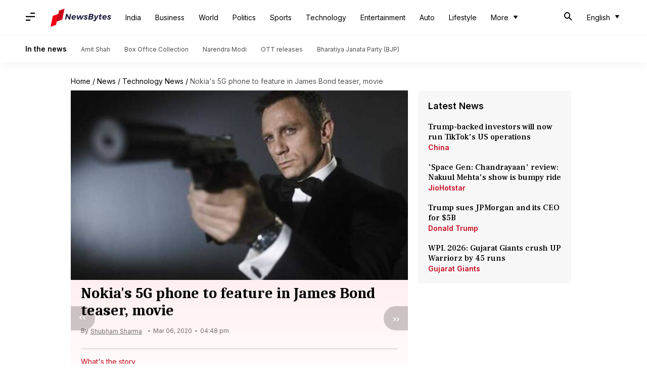

--- FILE ---
content_type: application/javascript; charset=utf-8
request_url: https://fundingchoicesmessages.google.com/f/AGSKWxUS9Vcut0vtltUjwHK9IKebMXyCvi4vBcJ_f1-7IJy6JFMJ90nzVklBiJVGzXyhyTaQcR_334T6Qe2dbrn5IcxEGmuoKrEViqVutW16WbtRvOx36skVPGmOy9RVjOmhw3_BO9jb0fgommhmgz9QmStMg7X74wXcRBdxQ-voKoac-y81xA66B1UP26LH/_=300x250;/marginaleadservlet?/logad?_background_ad/_plus/ads/
body_size: -1288
content:
window['b428b110-dd22-401e-bf89-461244e04648'] = true;